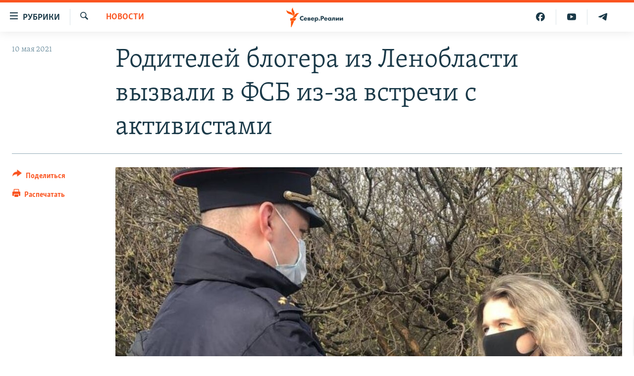

--- FILE ---
content_type: text/html; charset=utf-8
request_url: https://www.severreal.org/a/31247655.html
body_size: 13365
content:

<!DOCTYPE html>
<html lang="ru" dir="ltr" class="no-js">
<head>
<link href="/Content/responsive/RFE/ru-RU-SEV/RFE-ru-RU-SEV.css?&amp;av=0.0.0.0&amp;cb=370" rel="stylesheet"/>
<script src="https://tags.severreal.org/rferl-pangea/prod/utag.sync.js"></script> <script type='text/javascript' src='https://www.youtube.com/iframe_api' async></script>
<link rel="manifest" href="/manifest.json">
<script type="text/javascript">
//a general 'js' detection, must be on top level in <head>, due to CSS performance
document.documentElement.className = "js";
var cacheBuster = "370";
var appBaseUrl = "/";
var imgEnhancerBreakpoints = [0, 144, 256, 408, 650, 1023, 1597];
var isLoggingEnabled = false;
var isPreviewPage = false;
var isLivePreviewPage = false;
if (!isPreviewPage) {
window.RFE = window.RFE || {};
window.RFE.cacheEnabledByParam = window.location.href.indexOf('nocache=1') === -1;
const url = new URL(window.location.href);
const params = new URLSearchParams(url.search);
// Remove the 'nocache' parameter
params.delete('nocache');
// Update the URL without the 'nocache' parameter
url.search = params.toString();
window.history.replaceState(null, '', url.toString());
} else {
window.addEventListener('load', function() {
const links = window.document.links;
for (let i = 0; i < links.length; i++) {
links[i].href = '#';
links[i].target = '_self';
}
})
}
var pwaEnabled = true;
var swCacheDisabled;
</script>
<meta charset="utf-8" />
<title>Родителей блогера из Ленобласти вызвали в ФСБ из-за встречи с активистами </title>
<meta name="description" content="Школьница рассказала, что после организации встречи с активистами в Петербурге, её родителей вызвали на неформальную беседу" />
<meta name="keywords" content="Новости, Новости Санкт-Петербурга, фсб, Ленобласть, петербург новости, новости петербурга, kheikinen, хейкинен, блогерша хейкинен, петерург новости сегодня" />
<meta name="viewport" content="width=device-width, initial-scale=1.0" />
<meta http-equiv="X-UA-Compatible" content="IE=edge" />
<meta name="robots" content="max-image-preview:large"><meta name = "yandex-verification" content = "0d8cc83685df6fb2" />
<meta name="facebook-domain-verification" content="rnvrrgh5t3xlxpw798g39abgbkkvp7" />
<link href="https://www.severreal.org/a/31247655.html" rel="canonical" />
<meta name="apple-mobile-web-app-title" content="RFE/RL" />
<meta name="apple-mobile-web-app-status-bar-style" content="black" />
<meta name="apple-itunes-app" content="app-id=478861937, app-argument=//31247655.ltr" />
<meta content="Ленобласть: ФСБ вызвала родителей блогера из-за встречи с активистами" property="og:title" />
<meta content="Школьница рассказала, что после организации встречи с активистами в Петербурге, её родителей вызвали на неформальную беседу" property="og:description" />
<meta content="article" property="og:type" />
<meta content="https://www.severreal.org/a/31247655.html" property="og:url" />
<meta content="Север.Реалии " property="og:site_name" />
<meta content="https://gdb.rferl.org/26b7d37a-cbda-4904-877e-02fd30812432_cx0_cy21_cw0_w1200_h630.jpg" property="og:image" />
<meta content="1200" property="og:image:width" />
<meta content="630" property="og:image:height" />
<meta content="403534157431511" property="fb:app_id" />
<meta content="summary_large_image" name="twitter:card" />
<meta content="@SomeAccount" name="twitter:site" />
<meta content="https://gdb.rferl.org/26b7d37a-cbda-4904-877e-02fd30812432_cx0_cy21_cw0_w1200_h630.jpg" name="twitter:image" />
<meta content="Ленобласть: ФСБ вызвала родителей блогера из-за встречи с активистами" name="twitter:title" />
<meta content="Школьница рассказала, что после организации встречи с активистами в Петербурге, её родителей вызвали на неформальную беседу" name="twitter:description" />
<link rel="amphtml" href="https://www.severreal.org/amp/31247655.html" />
<script type="application/ld+json">{"articleSection":"Новости","isAccessibleForFree":true,"headline":"Ленобласть: ФСБ вызвала родителей блогера из-за встречи с активистами","inLanguage":"ru-RU-SEV","keywords":"Новости, Новости Санкт-Петербурга, фсб, Ленобласть, петербург новости, новости петербурга, kheikinen, хейкинен, блогерша хейкинен, петерург новости сегодня","author":{"@type":"Person","name":"RFE/RL"},"datePublished":"2021-05-10 11:29:40Z","dateModified":"2021-05-10 12:10:50Z","publisher":{"logo":{"width":512,"height":220,"@type":"ImageObject","url":"https://www.severreal.org/Content/responsive/RFE/ru-RU-SEV/img/logo.png"},"@type":"NewsMediaOrganization","url":"https://www.severreal.org","sameAs":["https://t.me/severrealii","https://www.youtube.com/channel/UCXbY7Lu7rj1ZwpkzDjJDFIw","https://www.facebook.com/severreal/","https://twitter.com/severrealii","https://www.instagram.com/sever.real/"],"name":"Север.Реалии","alternateName":""},"@context":"https://schema.org","@type":"NewsArticle","mainEntityOfPage":"https://www.severreal.org/a/31247655.html","url":"https://www.severreal.org/a/31247655.html","description":"Школьница рассказала, что после организации встречи с активистами в Петербурге, её родителей вызвали на неформальную беседу","image":{"width":1080,"height":608,"@type":"ImageObject","url":"https://gdb.rferl.org/26b7d37a-cbda-4904-877e-02fd30812432_cx0_cy21_cw0_w1080_h608.jpg"},"name":"Родителей блогера из Ленобласти вызвали в ФСБ из-за встречи с активистами "}</script>
<script src="/Scripts/responsive/infographics.b?v=dVbZ-Cza7s4UoO3BqYSZdbxQZVF4BOLP5EfYDs4kqEo1&amp;av=0.0.0.0&amp;cb=370"></script>
<script src="/Scripts/responsive/loader.b?v=Q26XNwrL6vJYKjqFQRDnx01Lk2pi1mRsuLEaVKMsvpA1&amp;av=0.0.0.0&amp;cb=370"></script>
<link rel="icon" type="image/svg+xml" href="/Content/responsive/RFE/img/webApp/favicon.svg" />
<link rel="alternate icon" href="/Content/responsive/RFE/img/webApp/favicon.ico" />
<link rel="mask-icon" color="#ea6903" href="/Content/responsive/RFE/img/webApp/favicon_safari.svg" />
<link rel="apple-touch-icon" sizes="152x152" href="/Content/responsive/RFE/img/webApp/ico-152x152.png" />
<link rel="apple-touch-icon" sizes="144x144" href="/Content/responsive/RFE/img/webApp/ico-144x144.png" />
<link rel="apple-touch-icon" sizes="114x114" href="/Content/responsive/RFE/img/webApp/ico-114x114.png" />
<link rel="apple-touch-icon" sizes="72x72" href="/Content/responsive/RFE/img/webApp/ico-72x72.png" />
<link rel="apple-touch-icon-precomposed" href="/Content/responsive/RFE/img/webApp/ico-57x57.png" />
<link rel="icon" sizes="192x192" href="/Content/responsive/RFE/img/webApp/ico-192x192.png" />
<link rel="icon" sizes="128x128" href="/Content/responsive/RFE/img/webApp/ico-128x128.png" />
<meta name="msapplication-TileColor" content="#ffffff" />
<meta name="msapplication-TileImage" content="/Content/responsive/RFE/img/webApp/ico-144x144.png" />
<link rel="preload" href="/Content/responsive/fonts/Skolar-Lt_Cyrl_v2.4.woff" type="font/woff" as="font" crossorigin="anonymous" />
<link rel="alternate" type="application/rss+xml" title="RFE/RL - Top Stories [RSS]" href="/api/" />
<link rel="sitemap" type="application/rss+xml" href="/sitemap.xml" />
</head>
<body class=" nav-no-loaded cc_theme pg-article print-lay-article js-category-to-nav nojs-images ">
<script type="text/javascript" >
var analyticsData = {url:"https://www.severreal.org/a/31247655.html",property_id:"520",article_uid:"31247655",page_title:"Родителей блогера из Ленобласти вызвали в ФСБ из-за встречи с активистами ",page_type:"article",content_type:"article",subcontent_type:"article",last_modified:"2021-05-10 12:10:50Z",pub_datetime:"2021-05-10 11:29:40Z",pub_year:"2021",pub_month:"05",pub_day:"10",pub_hour:"11",pub_weekday:"Monday",section:"новости",english_section:"news",byline:"",categories:"news,cities-st-petersburg",tags:"фсб;ленобласть;петербург новости;новости петербурга;kheikinen;хейкинен;блогерша хейкинен;петерург новости сегодня",domain:"www.severreal.org",language:"Russian",language_service:"RFERL Russian",platform:"web",copied:"no",copied_article:"",copied_title:"",runs_js:"Yes",cms_release:"8.44.0.0.370",enviro_type:"prod",slug:"",entity:"RFE",short_language_service:"RU",platform_short:"W",page_name:"Родителей блогера из Ленобласти вызвали в ФСБ из-за встречи с активистами "};
</script>
<noscript><iframe src="https://www.googletagmanager.com/ns.html?id=GTM-WXZBPZ" height="0" width="0" style="display:none;visibility:hidden"></iframe></noscript><script type="text/javascript" data-cookiecategory="analytics">
var gtmEventObject = Object.assign({}, analyticsData, {event: 'page_meta_ready'});window.dataLayer = window.dataLayer || [];window.dataLayer.push(gtmEventObject);
if (top.location === self.location) { //if not inside of an IFrame
var renderGtm = "true";
if (renderGtm === "true") {
(function(w,d,s,l,i){w[l]=w[l]||[];w[l].push({'gtm.start':new Date().getTime(),event:'gtm.js'});var f=d.getElementsByTagName(s)[0],j=d.createElement(s),dl=l!='dataLayer'?'&l='+l:'';j.async=true;j.src='//www.googletagmanager.com/gtm.js?id='+i+dl;f.parentNode.insertBefore(j,f);})(window,document,'script','dataLayer','GTM-WXZBPZ');
}
}
</script>
<!--Analytics tag js version start-->
<script type="text/javascript" data-cookiecategory="analytics">
var utag_data = Object.assign({}, analyticsData, {});
if(typeof(TealiumTagFrom)==='function' && typeof(TealiumTagSearchKeyword)==='function') {
var utag_from=TealiumTagFrom();var utag_searchKeyword=TealiumTagSearchKeyword();
if(utag_searchKeyword!=null && utag_searchKeyword!=='' && utag_data["search_keyword"]==null) utag_data["search_keyword"]=utag_searchKeyword;if(utag_from!=null && utag_from!=='') utag_data["from"]=TealiumTagFrom();}
if(window.top!== window.self&&utag_data.page_type==="snippet"){utag_data.page_type = 'iframe';}
try{if(window.top!==window.self&&window.self.location.hostname===window.top.location.hostname){utag_data.platform = 'self-embed';utag_data.platform_short = 'se';}}catch(e){if(window.top!==window.self&&window.self.location.search.includes("platformType=self-embed")){utag_data.platform = 'cross-promo';utag_data.platform_short = 'cp';}}
(function(a,b,c,d){ a="https://tags.severreal.org/rferl-pangea/prod/utag.js"; b=document;c="script";d=b.createElement(c);d.src=a;d.type="text/java"+c;d.async=true; a=b.getElementsByTagName(c)[0];a.parentNode.insertBefore(d,a); })();
</script>
<!--Analytics tag js version end-->
<!-- Analytics tag management NoScript -->
<noscript>
<img style="position: absolute; border: none;" src="https://ssc.severreal.org/b/ss/bbgprod,bbgentityrferl/1/G.4--NS/1277797595?pageName=rfe%3aru%3aw%3aarticle%3a%d0%a0%d0%be%d0%b4%d0%b8%d1%82%d0%b5%d0%bb%d0%b5%d0%b9%20%d0%b1%d0%bb%d0%be%d0%b3%d0%b5%d1%80%d0%b0%20%d0%b8%d0%b7%20%d0%9b%d0%b5%d0%bd%d0%be%d0%b1%d0%bb%d0%b0%d1%81%d1%82%d0%b8%20%d0%b2%d1%8b%d0%b7%d0%b2%d0%b0%d0%bb%d0%b8%20%d0%b2%20%d0%a4%d0%a1%d0%91%20%d0%b8%d0%b7-%d0%b7%d0%b0%20%d0%b2%d1%81%d1%82%d1%80%d0%b5%d1%87%d0%b8%20%d1%81%20%d0%b0%d0%ba%d1%82%d0%b8%d0%b2%d0%b8%d1%81%d1%82%d0%b0%d0%bc%d0%b8%20&amp;c6=%d0%a0%d0%be%d0%b4%d0%b8%d1%82%d0%b5%d0%bb%d0%b5%d0%b9%20%d0%b1%d0%bb%d0%be%d0%b3%d0%b5%d1%80%d0%b0%20%d0%b8%d0%b7%20%d0%9b%d0%b5%d0%bd%d0%be%d0%b1%d0%bb%d0%b0%d1%81%d1%82%d0%b8%20%d0%b2%d1%8b%d0%b7%d0%b2%d0%b0%d0%bb%d0%b8%20%d0%b2%20%d0%a4%d0%a1%d0%91%20%d0%b8%d0%b7-%d0%b7%d0%b0%20%d0%b2%d1%81%d1%82%d1%80%d0%b5%d1%87%d0%b8%20%d1%81%20%d0%b0%d0%ba%d1%82%d0%b8%d0%b2%d0%b8%d1%81%d1%82%d0%b0%d0%bc%d0%b8%20&amp;v36=8.44.0.0.370&amp;v6=D=c6&amp;g=https%3a%2f%2fwww.severreal.org%2fa%2f31247655.html&amp;c1=D=g&amp;v1=D=g&amp;events=event1,event52&amp;c16=rferl%20russian&amp;v16=D=c16&amp;c5=news&amp;v5=D=c5&amp;ch=%d0%9d%d0%be%d0%b2%d0%be%d1%81%d1%82%d0%b8&amp;c15=russian&amp;v15=D=c15&amp;c4=article&amp;v4=D=c4&amp;c14=31247655&amp;v14=D=c14&amp;v20=no&amp;c17=web&amp;v17=D=c17&amp;mcorgid=518abc7455e462b97f000101%40adobeorg&amp;server=www.severreal.org&amp;pageType=D=c4&amp;ns=bbg&amp;v29=D=server&amp;v25=rfe&amp;v30=520&amp;v105=D=User-Agent " alt="analytics" width="1" height="1" /></noscript>
<!-- End of Analytics tag management NoScript -->
<!--*** Accessibility links - For ScreenReaders only ***-->
<section>
<div class="sr-only">
<h2>Ссылки для упрощенного доступа</h2>
<ul>
<li><a href="#content" data-disable-smooth-scroll="1">Вернуться к основному содержанию</a></li>
<li><a href="#navigation" data-disable-smooth-scroll="1">Вернутся к главной навигации</a></li>
<li><a href="#txtHeaderSearch" data-disable-smooth-scroll="1">Вернутся к поиску</a></li>
</ul>
</div>
</section>
<div class="fb-quote"></div>
<div dir="ltr">
<div id="page">
<aside>
<div class="c-lightbox overlay-modal">
<div class="c-lightbox__intro">
<h2 class="c-lightbox__intro-title"></h2>
<button class="btn btn--rounded c-lightbox__btn c-lightbox__intro-next" title="Следующий">
<span class="ico ico--rounded ico-chevron-forward"></span>
<span class="sr-only">Следующий</span>
</button>
</div>
<div class="c-lightbox__nav">
<button class="btn btn--rounded c-lightbox__btn c-lightbox__btn--close" title="Закрыть">
<span class="ico ico--rounded ico-close"></span>
<span class="sr-only">Закрыть</span>
</button>
<button class="btn btn--rounded c-lightbox__btn c-lightbox__btn--prev" title="Предыдущий">
<span class="ico ico--rounded ico-chevron-backward"></span>
<span class="sr-only">Предыдущий</span>
</button>
<button class="btn btn--rounded c-lightbox__btn c-lightbox__btn--next" title="Следующий">
<span class="ico ico--rounded ico-chevron-forward"></span>
<span class="sr-only">Следующий</span>
</button>
</div>
<div class="c-lightbox__content-wrap">
<figure class="c-lightbox__content">
<span class="c-spinner c-spinner--lightbox">
<img src="/Content/responsive/img/player-spinner.png"
alt="пожалуйста, подождите"
title="пожалуйста, подождите" />
</span>
<div class="c-lightbox__img">
<div class="thumb">
<img src="" alt="" />
</div>
</div>
<figcaption>
<div class="c-lightbox__info c-lightbox__info--foot">
<span class="c-lightbox__counter"></span>
<span class="caption c-lightbox__caption"></span>
</div>
</figcaption>
</figure>
</div>
<div class="hidden">
<div class="content-advisory__box content-advisory__box--lightbox">
<span class="content-advisory__box-text">This image contains sensitive content which some people may find offensive or disturbing.</span>
<button class="btn btn--transparent content-advisory__box-btn m-t-md" value="text" type="button">
<span class="btn__text">
Click to reveal
</span>
</button>
</div>
</div>
</div>
<div class="print-dialogue">
<div class="container">
<h3 class="print-dialogue__title section-head">Print Options:</h3>
<div class="print-dialogue__opts">
<ul class="print-dialogue__opt-group">
<li class="form__group form__group--checkbox">
<input class="form__check " id="checkboxImages" name="checkboxImages" type="checkbox" checked="checked" />
<label for="checkboxImages" class="form__label m-t-md">Images</label>
</li>
<li class="form__group form__group--checkbox">
<input class="form__check " id="checkboxMultimedia" name="checkboxMultimedia" type="checkbox" checked="checked" />
<label for="checkboxMultimedia" class="form__label m-t-md">Multimedia</label>
</li>
</ul>
<ul class="print-dialogue__opt-group">
<li class="form__group form__group--checkbox">
<input class="form__check " id="checkboxEmbedded" name="checkboxEmbedded" type="checkbox" checked="checked" />
<label for="checkboxEmbedded" class="form__label m-t-md">Embedded Content</label>
</li>
<li class="form__group form__group--checkbox">
<input class="form__check " id="checkboxComments" name="checkboxComments" type="checkbox" />
<label for="checkboxComments" class="form__label m-t-md"> Comments</label>
</li>
</ul>
</div>
<div class="print-dialogue__buttons">
<button class="btn btn--secondary close-button" type="button" title="Отменить">
<span class="btn__text ">Отменить</span>
</button>
<button class="btn btn-cust-print m-l-sm" type="button" title="Распечатать">
<span class="btn__text ">Распечатать</span>
</button>
</div>
</div>
</div>
<div class="ctc-message pos-fix">
<div class="ctc-message__inner">Link has been copied to clipboard</div>
</div>
</aside>
<div class="hdr-20 hdr-20--big">
<div class="hdr-20__inner">
<div class="hdr-20__max pos-rel">
<div class="hdr-20__side hdr-20__side--primary d-flex">
<label data-for="main-menu-ctrl" data-switcher-trigger="true" data-switch-target="main-menu-ctrl" class="burger hdr-trigger pos-rel trans-trigger" data-trans-evt="click" data-trans-id="menu">
<span class="ico ico-close hdr-trigger__ico hdr-trigger__ico--close burger__ico burger__ico--close"></span>
<span class="ico ico-menu hdr-trigger__ico hdr-trigger__ico--open burger__ico burger__ico--open"></span>
<span class="burger__label">Рубрики</span>
</label>
<div class="menu-pnl pos-fix trans-target" data-switch-target="main-menu-ctrl" data-trans-id="menu">
<div class="menu-pnl__inner">
<nav class="main-nav menu-pnl__item menu-pnl__item--first">
<ul class="main-nav__list accordeon" data-analytics-tales="false" data-promo-name="link" data-location-name="nav,secnav">
<li class="main-nav__item">
<a class="main-nav__item-name main-nav__item-name--link" href="/reports" title="Репортаж" data-item-name="reports" >Репортаж</a>
</li>
<li class="main-nav__item">
<a class="main-nav__item-name main-nav__item-name--link" href="/razbor" title="Экспертиза" data-item-name="review" >Экспертиза</a>
</li>
<li class="main-nav__item">
<a class="main-nav__item-name main-nav__item-name--link" href="/interview" title="интервью" data-item-name="interview" >интервью</a>
</li>
<li class="main-nav__item">
<a class="main-nav__item-name main-nav__item-name--link" href="/opinions" title="мнения" data-item-name="opinions" >мнения</a>
</li>
<li class="main-nav__item">
<a class="main-nav__item-name main-nav__item-name--link" href="/history" title="история" data-item-name="history" >история</a>
</li>
<li class="main-nav__item">
<a class="main-nav__item-name main-nav__item-name--link" href="/u-sosedej" title="У соседей" data-item-name="sev-sosedi" >У соседей</a>
</li>
<li class="main-nav__item">
<a class="main-nav__item-name main-nav__item-name--link" href="/novosti-ne-politika" title="Ну и новость!" data-item-name="not-news" >Ну и новость!</a>
</li>
<li class="main-nav__item">
<a class="main-nav__item-name main-nav__item-name--link" href="/multimedia" title="Видео" data-item-name="multimedia" >Видео</a>
</li>
<li class="main-nav__item">
<a class="main-nav__item-name main-nav__item-name--link" href="/obshchestvo" title="Общество" data-item-name="society" >Общество</a>
</li>
<li class="main-nav__item accordeon__item" data-switch-target="menu-item-3253">
<label class="main-nav__item-name main-nav__item-name--label accordeon__control-label" data-switcher-trigger="true" data-for="menu-item-3253">
Спецпроекты
<span class="ico ico-chevron-down main-nav__chev"></span>
</label>
<div class="main-nav__sub-list">
<a class="main-nav__item-name main-nav__item-name--link main-nav__item-name--sub" href="/posle-imperii" title="После империи" data-item-name="posle-imperii" >После империи</a>
<a class="main-nav__item-name main-nav__item-name--link main-nav__item-name--sub" href="/price-of-war" title="цена войны" data-item-name="price-of-war" >цена войны</a>
<a class="main-nav__item-name main-nav__item-name--link main-nav__item-name--sub" href="/philosophy-steamer" title="Философский пароход. К 100-летию изгнания" data-item-name="philosophy-steamer" >Философский пароход. К 100-летию изгнания</a>
<a class="main-nav__item-name main-nav__item-name--link main-nav__item-name--sub" href="/russian-world" title="Русский мир" data-item-name="russian-world" >Русский мир</a>
</div>
</li>
<li class="main-nav__item">
<a class="main-nav__item-name main-nav__item-name--link" href="/block" title="Как обойти блокировку" data-item-name="blocking-sever" >Как обойти блокировку</a>
</li>
</ul>
</nav>
<div class="menu-pnl__item">
<a href="https://www.sibreal.org" class="menu-pnl__item-link" alt="Сибирь.Реалии">Сибирь.Реалии</a>
<a href="https://www.svoboda.org" class="menu-pnl__item-link" alt="Радио Свобода">Радио Свобода</a>
</div>
<div class="menu-pnl__item menu-pnl__item--social">
<h5 class="menu-pnl__sub-head">Социальные сети</h5>
<a href="https://t.me/severrealii" title="Подпишитесь на наш канал в Telegram" data-analytics-text="follow_on_telegram" class="btn btn--rounded btn--social-inverted menu-pnl__btn js-social-btn btn-telegram" target="_blank" rel="noopener">
<span class="ico ico-telegram ico--rounded"></span>
</a>
<a href="https://www.youtube.com/channel/UCXbY7Lu7rj1ZwpkzDjJDFIw" title="Присоединяйтесь в Youtube" data-analytics-text="follow_on_youtube" class="btn btn--rounded btn--social-inverted menu-pnl__btn js-social-btn btn-youtube" target="_blank" rel="noopener">
<span class="ico ico-youtube ico--rounded"></span>
</a>
<a href="https://twitter.com/severrealii" title="Мы в Twitter" data-analytics-text="follow_on_twitter" class="btn btn--rounded btn--social-inverted menu-pnl__btn js-social-btn btn-twitter" target="_blank" rel="noopener">
<span class="ico ico-twitter ico--rounded"></span>
</a>
<a href="https://www.facebook.com/severreal/" title="Мы в Facebook" data-analytics-text="follow_on_facebook" class="btn btn--rounded btn--social-inverted menu-pnl__btn js-social-btn btn-facebook" target="_blank" rel="noopener">
<span class="ico ico-facebook-alt ico--rounded"></span>
</a>
<a href="https://www.instagram.com/sever.real/" title="Подпишитесь на нашу страницу в Instagram" data-analytics-text="follow_on_instagram" class="btn btn--rounded btn--social-inverted menu-pnl__btn js-social-btn btn-instagram" target="_blank" rel="noopener">
<span class="ico ico-instagram ico--rounded"></span>
</a>
</div>
<div class="menu-pnl__item">
<a href="/navigation/allsites" class="menu-pnl__item-link">
<span class="ico ico-languages "></span>
Все сайты РСЕ/РС
</a>
</div>
</div>
</div>
<label data-for="top-search-ctrl" data-switcher-trigger="true" data-switch-target="top-search-ctrl" class="top-srch-trigger hdr-trigger">
<span class="ico ico-close hdr-trigger__ico hdr-trigger__ico--close top-srch-trigger__ico top-srch-trigger__ico--close"></span>
<span class="ico ico-search hdr-trigger__ico hdr-trigger__ico--open top-srch-trigger__ico top-srch-trigger__ico--open"></span>
</label>
<div class="srch-top srch-top--in-header" data-switch-target="top-search-ctrl">
<div class="container">
<form action="/s" class="srch-top__form srch-top__form--in-header" id="form-topSearchHeader" method="get" role="search"><label for="txtHeaderSearch" class="sr-only">Искать</label>
<input type="text" id="txtHeaderSearch" name="k" placeholder="текст для поиска..." accesskey="s" value="" class="srch-top__input analyticstag-event" onkeydown="if (event.keyCode === 13) { FireAnalyticsTagEventOnSearch('search', $dom.get('#txtHeaderSearch')[0].value) }" />
<button title="Искать" type="submit" class="btn btn--top-srch analyticstag-event" onclick="FireAnalyticsTagEventOnSearch('search', $dom.get('#txtHeaderSearch')[0].value) ">
<span class="ico ico-search"></span>
</button></form>
</div>
</div>
<a href="/" class="main-logo-link">
<img src="/Content/responsive/RFE/ru-RU-SEV/img/logo-compact.svg" class="main-logo main-logo--comp" alt="site logo">
<img src="/Content/responsive/RFE/ru-RU-SEV/img/logo.svg" class="main-logo main-logo--big" alt="site logo">
</a>
</div>
<div class="hdr-20__side hdr-20__side--secondary d-flex">
<a href="https://t.me/severrealii" title="Telegram" class="hdr-20__secondary-item" data-item-name="custom1">
<span class="ico-custom ico-custom--1 hdr-20__secondary-icon"></span>
</a>
<a href="https://www.youtube.com/channel/UCXbY7Lu7rj1ZwpkzDjJDFIw" title="YouTube" class="hdr-20__secondary-item" data-item-name="custom2">
<span class="ico-custom ico-custom--2 hdr-20__secondary-icon"></span>
</a>
<a href="https://www.facebook.com/severreal/" title="Facebook" class="hdr-20__secondary-item" data-item-name="custom3">
<span class="ico-custom ico-custom--3 hdr-20__secondary-icon"></span>
</a>
<a href="/s" title="Искать" class="hdr-20__secondary-item hdr-20__secondary-item--search" data-item-name="search">
<span class="ico ico-search hdr-20__secondary-icon hdr-20__secondary-icon--search"></span>
</a>
<div class="srch-bottom">
<form action="/s" class="srch-bottom__form d-flex" id="form-bottomSearch" method="get" role="search"><label for="txtSearch" class="sr-only">Искать</label>
<input type="search" id="txtSearch" name="k" placeholder="текст для поиска..." accesskey="s" value="" class="srch-bottom__input analyticstag-event" onkeydown="if (event.keyCode === 13) { FireAnalyticsTagEventOnSearch('search', $dom.get('#txtSearch')[0].value) }" />
<button title="Искать" type="submit" class="btn btn--bottom-srch analyticstag-event" onclick="FireAnalyticsTagEventOnSearch('search', $dom.get('#txtSearch')[0].value) ">
<span class="ico ico-search"></span>
</button></form>
</div>
</div>
<img src="/Content/responsive/RFE/ru-RU-SEV/img/logo-print.gif" class="logo-print" alt="site logo">
<img src="/Content/responsive/RFE/ru-RU-SEV/img/logo-print_color.png" class="logo-print logo-print--color" alt="site logo">
</div>
</div>
</div>
<script>
if (document.body.className.indexOf('pg-home') > -1) {
var nav2In = document.querySelector('.hdr-20__inner');
var nav2Sec = document.querySelector('.hdr-20__side--secondary');
var secStyle = window.getComputedStyle(nav2Sec);
if (nav2In && window.pageYOffset < 150 && secStyle['position'] !== 'fixed') {
nav2In.classList.add('hdr-20__inner--big')
}
}
</script>
<div class="c-hlights c-hlights--breaking c-hlights--no-item" data-hlight-display="mobile,desktop">
<div class="c-hlights__wrap container p-0">
<div class="c-hlights__nav">
<a role="button" href="#" title="Предыдущий">
<span class="ico ico-chevron-backward m-0"></span>
<span class="sr-only">Предыдущий</span>
</a>
<a role="button" href="#" title="Следующий">
<span class="ico ico-chevron-forward m-0"></span>
<span class="sr-only">Следующий</span>
</a>
</div>
<span class="c-hlights__label">
<span class="">Новость часа</span>
<span class="switcher-trigger">
<label data-for="more-less-1" data-switcher-trigger="true" class="switcher-trigger__label switcher-trigger__label--more p-b-0" title="Показать больше">
<span class="ico ico-chevron-down"></span>
</label>
<label data-for="more-less-1" data-switcher-trigger="true" class="switcher-trigger__label switcher-trigger__label--less p-b-0" title="Show less">
<span class="ico ico-chevron-up"></span>
</label>
</span>
</span>
<ul class="c-hlights__items switcher-target" data-switch-target="more-less-1">
</ul>
</div>
</div> <div id="content">
<main class="container">
<div class="hdr-container">
<div class="row">
<div class="col-category col-xs-12 col-md-2 pull-left"> <div class="category js-category">
<a class="" href="/news">Новости</a> </div>
</div><div class="col-title col-xs-12 col-md-10 pull-right"> <h1 class="title pg-title">
Родителей блогера из Ленобласти вызвали в ФСБ из-за встречи с активистами
</h1>
</div><div class="col-publishing-details col-xs-12 col-sm-12 col-md-2 pull-left"> <div class="publishing-details ">
<div class="published">
<span class="date" >
<time pubdate="pubdate" datetime="2021-05-10T14:29:40+03:00">
10 мая 2021
</time>
</span>
</div>
</div>
</div><div class="col-lg-12 separator"> <div class="separator">
<hr class="title-line" />
</div>
</div><div class="col-multimedia col-xs-12 col-md-10 pull-right"> <div class="cover-media">
<figure class="media-image js-media-expand">
<div class="img-wrap">
<div class="thumb thumb16_9">
<img src="https://gdb.rferl.org/26b7d37a-cbda-4904-877e-02fd30812432_cx0_cy21_cw0_w250_r1_s.jpg" alt="Сотрудник полиции на встрече с активистами предупреждает Дарью Хейкинен о недопустимости мероприятия " />
</div>
</div>
<figcaption>
<span class="caption">Сотрудник полиции на встрече с активистами предупреждает Дарью Хейкинен о недопустимости мероприятия </span>
</figcaption>
</figure>
</div>
</div><div class="col-xs-12 col-md-2 pull-left article-share pos-rel"> <div class="share--box">
<div class="sticky-share-container" style="display:none">
<div class="container">
<a href="https://www.severreal.org" id="logo-sticky-share">&nbsp;</a>
<div class="pg-title pg-title--sticky-share">
Родителей блогера из Ленобласти вызвали в ФСБ из-за встречи с активистами
</div>
<div class="sticked-nav-actions">
<!--This part is for sticky navigation display-->
<p class="buttons link-content-sharing p-0 ">
<button class="btn btn--link btn-content-sharing p-t-0 " id="btnContentSharing" value="text" role="Button" type="" title="поделиться в других соцсетях">
<span class="ico ico-share ico--l"></span>
<span class="btn__text ">
Поделиться
</span>
</button>
</p>
<aside class="content-sharing js-content-sharing js-content-sharing--apply-sticky content-sharing--sticky"
role="complementary"
data-share-url="https://www.severreal.org/a/31247655.html" data-share-title="Родителей блогера из Ленобласти вызвали в ФСБ из-за встречи с активистами " data-share-text="Школьница рассказала, что после организации встречи с активистами в Петербурге, её родителей вызвали на неформальную беседу">
<div class="content-sharing__popover">
<h6 class="content-sharing__title">Поделиться</h6>
<button href="#close" id="btnCloseSharing" class="btn btn--text-like content-sharing__close-btn">
<span class="ico ico-close ico--l"></span>
</button>
<ul class="content-sharing__list">
<li class="content-sharing__item">
<div class="ctc ">
<input type="text" class="ctc__input" readonly="readonly">
<a href="" js-href="https://www.severreal.org/a/31247655.html" class="content-sharing__link ctc__button">
<span class="ico ico-copy-link ico--rounded ico--s"></span>
<span class="content-sharing__link-text">Копировать ссылку</span>
</a>
</div>
</li>
<li class="content-sharing__item">
<a href="https://telegram.me/share/url?url=https%3a%2f%2fwww.severreal.org%2fa%2f31247655.html"
data-analytics-text="share_on_telegram"
title="Telegram" target="_blank"
class="content-sharing__link js-social-btn">
<span class="ico ico-telegram ico--rounded ico--s"></span>
<span class="content-sharing__link-text">Telegram</span>
</a>
</li>
<li class="content-sharing__item">
<a href="https://facebook.com/sharer.php?u=https%3a%2f%2fwww.severreal.org%2fa%2f31247655.html"
data-analytics-text="share_on_facebook"
title="Facebook" target="_blank"
class="content-sharing__link js-social-btn">
<span class="ico ico-facebook ico--rounded ico--s"></span>
<span class="content-sharing__link-text">Facebook</span>
</a>
</li>
<li class="content-sharing__item">
<a href="https://twitter.com/share?url=https%3a%2f%2fwww.severreal.org%2fa%2f31247655.html&amp;text=%d0%9b%d0%b5%d0%bd%d0%be%d0%b1%d0%bb%d0%b0%d1%81%d1%82%d1%8c%3a+%d0%a4%d0%a1%d0%91+%d0%b2%d1%8b%d0%b7%d0%b2%d0%b0%d0%bb%d0%b0+%d1%80%d0%be%d0%b4%d0%b8%d1%82%d0%b5%d0%bb%d0%b5%d0%b9+%d0%b1%d0%bb%d0%be%d0%b3%d0%b5%d1%80%d0%b0+%d0%b8%d0%b7-%d0%b7%d0%b0+%d0%b2%d1%81%d1%82%d1%80%d0%b5%d1%87%d0%b8+%d1%81+%d0%b0%d0%ba%d1%82%d0%b8%d0%b2%d0%b8%d1%81%d1%82%d0%b0%d0%bc%d0%b8"
data-analytics-text="share_on_twitter"
title="X (Twitter)" target="_blank"
class="content-sharing__link js-social-btn">
<span class="ico ico-twitter ico--rounded ico--s"></span>
<span class="content-sharing__link-text">X (Twitter)</span>
</a>
</li>
<li class="content-sharing__item visible-xs-inline-block visible-sm-inline-block">
<a href="whatsapp://send?text=https%3a%2f%2fwww.severreal.org%2fa%2f31247655.html"
data-analytics-text="share_on_whatsapp"
title="WhatsApp" target="_blank"
class="content-sharing__link js-social-btn">
<span class="ico ico-whatsapp ico--rounded ico--s"></span>
<span class="content-sharing__link-text">WhatsApp</span>
</a>
</li>
<li class="content-sharing__item visible-md-inline-block visible-lg-inline-block">
<a href="https://web.whatsapp.com/send?text=https%3a%2f%2fwww.severreal.org%2fa%2f31247655.html"
data-analytics-text="share_on_whatsapp_desktop"
title="WhatsApp" target="_blank"
class="content-sharing__link js-social-btn">
<span class="ico ico-whatsapp ico--rounded ico--s"></span>
<span class="content-sharing__link-text">WhatsApp</span>
</a>
</li>
<li class="content-sharing__item">
<a href="https://www.linkedin.com/shareArticle?mini=true&amp;url=https%3a%2f%2fwww.severreal.org%2fa%2f31247655.html&amp;title=Ленобласть: ФСБ вызвала родителей блогера из-за встречи с активистами"
data-analytics-text="share_on_linkedIn"
title="LinkedIn" target="_blank"
class="content-sharing__link js-social-btn">
<span class="ico ico-linkedin ico--rounded ico--s"></span>
<span class="content-sharing__link-text">LinkedIn</span>
</a>
</li>
<li class="content-sharing__item">
<a href="mailto:?body=https%3a%2f%2fwww.severreal.org%2fa%2f31247655.html&amp;subject=Ленобласть: ФСБ вызвала родителей блогера из-за встречи с активистами"
title="Email"
class="content-sharing__link ">
<span class="ico ico-email ico--rounded ico--s"></span>
<span class="content-sharing__link-text">Email</span>
</a>
</li>
</ul>
</div>
</aside>
</div>
</div>
</div>
<div class="links">
<p class="buttons link-content-sharing p-0 ">
<button class="btn btn--link btn-content-sharing p-t-0 " id="btnContentSharing" value="text" role="Button" type="" title="поделиться в других соцсетях">
<span class="ico ico-share ico--l"></span>
<span class="btn__text ">
Поделиться
</span>
</button>
</p>
<aside class="content-sharing js-content-sharing " role="complementary"
data-share-url="https://www.severreal.org/a/31247655.html" data-share-title="Родителей блогера из Ленобласти вызвали в ФСБ из-за встречи с активистами " data-share-text="Школьница рассказала, что после организации встречи с активистами в Петербурге, её родителей вызвали на неформальную беседу">
<div class="content-sharing__popover">
<h6 class="content-sharing__title">Поделиться</h6>
<button href="#close" id="btnCloseSharing" class="btn btn--text-like content-sharing__close-btn">
<span class="ico ico-close ico--l"></span>
</button>
<ul class="content-sharing__list">
<li class="content-sharing__item">
<div class="ctc ">
<input type="text" class="ctc__input" readonly="readonly">
<a href="" js-href="https://www.severreal.org/a/31247655.html" class="content-sharing__link ctc__button">
<span class="ico ico-copy-link ico--rounded ico--l"></span>
<span class="content-sharing__link-text">Копировать ссылку</span>
</a>
</div>
</li>
<li class="content-sharing__item">
<a href="https://telegram.me/share/url?url=https%3a%2f%2fwww.severreal.org%2fa%2f31247655.html"
data-analytics-text="share_on_telegram"
title="Telegram" target="_blank"
class="content-sharing__link js-social-btn">
<span class="ico ico-telegram ico--rounded ico--l"></span>
<span class="content-sharing__link-text">Telegram</span>
</a>
</li>
<li class="content-sharing__item">
<a href="https://facebook.com/sharer.php?u=https%3a%2f%2fwww.severreal.org%2fa%2f31247655.html"
data-analytics-text="share_on_facebook"
title="Facebook" target="_blank"
class="content-sharing__link js-social-btn">
<span class="ico ico-facebook ico--rounded ico--l"></span>
<span class="content-sharing__link-text">Facebook</span>
</a>
</li>
<li class="content-sharing__item">
<a href="https://twitter.com/share?url=https%3a%2f%2fwww.severreal.org%2fa%2f31247655.html&amp;text=%d0%9b%d0%b5%d0%bd%d0%be%d0%b1%d0%bb%d0%b0%d1%81%d1%82%d1%8c%3a+%d0%a4%d0%a1%d0%91+%d0%b2%d1%8b%d0%b7%d0%b2%d0%b0%d0%bb%d0%b0+%d1%80%d0%be%d0%b4%d0%b8%d1%82%d0%b5%d0%bb%d0%b5%d0%b9+%d0%b1%d0%bb%d0%be%d0%b3%d0%b5%d1%80%d0%b0+%d0%b8%d0%b7-%d0%b7%d0%b0+%d0%b2%d1%81%d1%82%d1%80%d0%b5%d1%87%d0%b8+%d1%81+%d0%b0%d0%ba%d1%82%d0%b8%d0%b2%d0%b8%d1%81%d1%82%d0%b0%d0%bc%d0%b8"
data-analytics-text="share_on_twitter"
title="X (Twitter)" target="_blank"
class="content-sharing__link js-social-btn">
<span class="ico ico-twitter ico--rounded ico--l"></span>
<span class="content-sharing__link-text">X (Twitter)</span>
</a>
</li>
<li class="content-sharing__item visible-xs-inline-block visible-sm-inline-block">
<a href="whatsapp://send?text=https%3a%2f%2fwww.severreal.org%2fa%2f31247655.html"
data-analytics-text="share_on_whatsapp"
title="WhatsApp" target="_blank"
class="content-sharing__link js-social-btn">
<span class="ico ico-whatsapp ico--rounded ico--l"></span>
<span class="content-sharing__link-text">WhatsApp</span>
</a>
</li>
<li class="content-sharing__item visible-md-inline-block visible-lg-inline-block">
<a href="https://web.whatsapp.com/send?text=https%3a%2f%2fwww.severreal.org%2fa%2f31247655.html"
data-analytics-text="share_on_whatsapp_desktop"
title="WhatsApp" target="_blank"
class="content-sharing__link js-social-btn">
<span class="ico ico-whatsapp ico--rounded ico--l"></span>
<span class="content-sharing__link-text">WhatsApp</span>
</a>
</li>
<li class="content-sharing__item">
<a href="https://www.linkedin.com/shareArticle?mini=true&amp;url=https%3a%2f%2fwww.severreal.org%2fa%2f31247655.html&amp;title=Ленобласть: ФСБ вызвала родителей блогера из-за встречи с активистами"
data-analytics-text="share_on_linkedIn"
title="LinkedIn" target="_blank"
class="content-sharing__link js-social-btn">
<span class="ico ico-linkedin ico--rounded ico--l"></span>
<span class="content-sharing__link-text">LinkedIn</span>
</a>
</li>
<li class="content-sharing__item">
<a href="mailto:?body=https%3a%2f%2fwww.severreal.org%2fa%2f31247655.html&amp;subject=Ленобласть: ФСБ вызвала родителей блогера из-за встречи с активистами"
title="Email"
class="content-sharing__link ">
<span class="ico ico-email ico--rounded ico--l"></span>
<span class="content-sharing__link-text">Email</span>
</a>
</li>
</ul>
</div>
</aside>
<p class="link-print visible-md visible-lg buttons p-0">
<button class="btn btn--link btn-print p-t-0" onclick="if (typeof FireAnalyticsTagEvent === 'function') {FireAnalyticsTagEvent({ on_page_event: 'print_story' });}return false" title="(CTRL+P)">
<span class="ico ico-print"></span>
<span class="btn__text">Распечатать</span>
</button>
</p>
</div>
</div>
</div>
</div>
</div>
<div class="body-container">
<div class="row">
<div class="col-xs-12 col-sm-12 col-md-10 col-lg-10 pull-right">
<div class="row">
<div class="col-xs-12 col-sm-12 col-md-8 col-lg-8 pull-left bottom-offset content-offset">
<div id="article-content" class="content-floated-wrap fb-quotable">
<div class="wsw">
<p>В Ленинградской области управление ФСБ вызвало на беседу родителей 17-летней школьницы и политического блогера Дарьи Хейкинен из-за того, что она организовала встречу с активистами. Об этом Хейкинен рассказала корреспонденту сайта Север.Реалии.</p>
<p>Более двух недель назад Хейкинен решила организовать на Марсовом поле встречу с активистами, &quot;чтобы понять: могут ли активисты, состоящие в различных политических партиях и поддерживающие разные идеологии, встретиться вместе и вообще объединиться против общей цели: достижение и соблюдения прав и свобод в России, свободных выборов и отставки Владимира Путина&quot;. О встрече, которую запланировали на 6 мая, девушка написала в своих блогах в социальных сетях: телеграм-<a class="wsw__a" href="https://t.me/kheikinend" target="_blank">канале</a>, <a class="wsw__a" href="https://www.instagram.com/kheikinen.d/?igshid=1n82yfiayc1qk" target="_blank">инстаграмме</a> и <a class="wsw__a" href="https://www.tiktok.com/@kheikinen?_d=secCgYIASAHKAESMgowMKf2gkfwh7jdQQLQoSHJcCAvb5CBY%2BFbVbwbS9okzhUzzgfj5D9TxppS7%2Bab2uMzGgA%3D&amp;language=ru&amp;preview_pb=0&amp;sec_user_id=MS4wLjABAAAA2shJKSwByDK_MXqIgr8GfQVKJ0d18z_Fewcz1FtUOuGjvLNG66erZ0Txn-7G9VyK&amp;share_app_id=1233&amp;share_item_id=6959941065843510530&amp;share_link_id=44998cf9-6d8d-48f9-b706-8a12e9067695&amp;source=h5_m&amp;timestamp=1620487731&amp;u_code=daheihddf9cmdd&amp;user_id=6788430484856882181&amp;utm_campaign=client_share&amp;utm_medium=android&amp;utm_source=copy&amp;_r=1&amp;is_copy_url=1&amp;is_from_webapp=v1" target="_blank">тик-токе</a>.</p>
<p>На встречу 6 мая пришли около 20 человек. Среди присутствующих были представители &quot;Другой России Эдуарда Лимонова&quot;, &quot;Либертарианской партии&quot; и другие активисты. Кроме участников на мероприятии были сотрудники полиции и сотрудники Центра по борьбе с экстремизмом. Полицейские говорили, что встреча активистов несогласована, а организаторы могут быть задержаны.</p>
<p>Родители Дарьи Хейкинен позже рассказали ей, что 6 мая их вызывали в областное управление ФСБ из-за встречи активистов.</p>
<p>&quot;Из ФСБ позвонили отцу по телефону и пригласили на неофициальную беседу. Родители не стали дожидаться какой-то повестки, а сразу решили понять, в чем дело. - рассказала Дарья. - В ФСБ спрашивали возможно ли такое, что на меня оказывают влияние какие-то западные спецслужбы или кто-то. Они всячески запугивали: говорили, что если я не прекращу заниматься своей деятельностью, то мне светит, как минимум, административка. Если я буду делать такие мероприятия, то что-то посерьезнее. Говорили, что на видео, которые я записываю, похоже, что я как будто читаю с какого-то листочка или кто-то сзади камеры стоит и подсказывает мне слова&quot;.</p>
<p>По словам девушки, в ФСБ пообещали после школы ей &quot;даже в ПТУ будут закрыты двери&quot;. Хейкинен рассказала, что при этом в школе с учителями и администрацией учебного заведения у неё нет конфликтов, но в управлении ФСБ родителей девушки заверили, что сотрудники спецслужбы &quot;разговаривали то ли с директором, то ли с администрацией школы&quot;.</p>
<p>&quot;Всё это выглядело как очередная попытка запугать. Сработала ли она? Конечно, нет. Скорее, наоборот&quot;, - <a class="wsw__a" href="https://www.tiktok.com/@kheikinen/video/6959941065843510530?_d=secCgYIASAHKAESMgowMKf2gkfwh7jdQQLQoSHJcCAvb5CBY%2BFbVbwbS9okzhUzzgfj5D9TxppS7%2Bab2uMzGgA%3D&amp;language=ru&amp;preview_pb=0&amp;sec_user_id=MS4wLjABAAAA2shJKSwByDK_MXqIgr8GfQVKJ0d18z_Fewcz1FtUOuGjvLNG66erZ0Txn-7G9VyK&amp;share_app_id=1233&amp;share_item_id=6959941065843510530&amp;share_link_id=44998cf9-6d8d-48f9-b706-8a12e9067695&amp;source=h5_m&amp;timestamp=1620487731&amp;u_code=daheihddf9cmdd&amp;user_id=6788430484856882181&amp;utm_campaign=client_share&amp;utm_medium=android&amp;utm_source=copy&amp;_r=1&amp;is_copy_url=1&amp;is_from_webapp=v1" target="_blank">сказала</a> Хейкинен на своем канале в Тик-ток.</p>
<p> </p>
</div>
</div>
</div>
<div class="col-xs-12 col-sm-12 col-md-4 col-lg-4 pull-left design-top-offset"> <div class="media-block-wrap">
<h2 class="section-head">Материалы по теме</h2>
<div class="row">
<ul>
<li class="col-xs-12 col-sm-6 col-md-12 col-lg-12 mb-grid">
<div class="media-block ">
<a href="/a/31215960.html" class="img-wrap img-wrap--t-spac img-wrap--size-4 img-wrap--float" title="&quot;Безумие нарастает&quot;. Историк Иван Курилла о власти и протестах">
<div class="thumb thumb16_9">
<noscript class="nojs-img">
<img src="https://gdb.rferl.org/4c333c5e-b4a1-4b27-bdc6-9e7d8eb0426b_cx0_cy5_cw0_w100_r1.jpg" alt="&quot;Безумие нарастает&quot;. Историк Иван Курилла о власти и протестах" />
</noscript>
<img data-src="https://gdb.rferl.org/4c333c5e-b4a1-4b27-bdc6-9e7d8eb0426b_cx0_cy5_cw0_w33_r1.jpg" src="" alt="&quot;Безумие нарастает&quot;. Историк Иван Курилла о власти и протестах" class=""/>
</div>
</a>
<div class="media-block__content media-block__content--h">
<a href="/a/31215960.html">
<h4 class="media-block__title media-block__title--size-4" title="&quot;Безумие нарастает&quot;. Историк Иван Курилла о власти и протестах">
&quot;Безумие нарастает&quot;. Историк Иван Курилла о власти и протестах
</h4>
</a>
</div>
</div>
</li>
<li class="col-xs-12 col-sm-6 col-md-12 col-lg-12 mb-grid">
<div class="media-block ">
<a href="/a/31200116.html" class="img-wrap img-wrap--t-spac img-wrap--size-4 img-wrap--float" title="&quot;Россия в тупике&quot;. Как прессуют активистов штабов Навального">
<div class="thumb thumb16_9">
<noscript class="nojs-img">
<img src="https://gdb.rferl.org/01246931-1eb0-405b-80f4-c50a696c8509_w100_r1.jpg" alt="&quot;Россия в тупике&quot;. Как прессуют активистов штабов Навального" />
</noscript>
<img data-src="https://gdb.rferl.org/01246931-1eb0-405b-80f4-c50a696c8509_w33_r1.jpg" src="" alt="&quot;Россия в тупике&quot;. Как прессуют активистов штабов Навального" class=""/>
</div>
</a>
<div class="media-block__content media-block__content--h">
<a href="/a/31200116.html">
<h4 class="media-block__title media-block__title--size-4" title="&quot;Россия в тупике&quot;. Как прессуют активистов штабов Навального">
&quot;Россия в тупике&quot;. Как прессуют активистов штабов Навального
</h4>
</a>
</div>
</div>
</li>
<li class="col-xs-12 col-sm-6 col-md-12 col-lg-12 mb-grid">
<div class="media-block ">
<a href="/a/31099926.html" class="img-wrap img-wrap--t-spac img-wrap--size-4 img-wrap--float" title="&quot;Посадить всякого могут&quot;. Известный математик объявил себя иноагентом">
<div class="thumb thumb16_9">
<noscript class="nojs-img">
<img src="https://gdb.rferl.org/aa674992-be4e-4c8a-85f9-da032eb21397_cx2_cy20_cw91_w100_r1.jpg" alt="&quot;Посадить всякого могут&quot;. Известный математик объявил себя иноагентом" />
</noscript>
<img data-src="https://gdb.rferl.org/aa674992-be4e-4c8a-85f9-da032eb21397_cx2_cy20_cw91_w33_r1.jpg" src="" alt="&quot;Посадить всякого могут&quot;. Известный математик объявил себя иноагентом" class=""/>
</div>
</a>
<div class="media-block__content media-block__content--h">
<a href="/a/31099926.html">
<h4 class="media-block__title media-block__title--size-4" title="&quot;Посадить всякого могут&quot;. Известный математик объявил себя иноагентом">
&quot;Посадить всякого могут&quot;. Известный математик объявил себя иноагентом
</h4>
</a>
</div>
</div>
</li>
</ul>
</div>
</div>
<div class="region">
<div class="media-block-wrap" id="wrowblock-32112_21" data-area-id=R2_1>
<div class="row">
<ul>
</ul>
</div>
</div>
<div class="media-block-wrap" id="wrowblock-22358_21" data-area-id=R3_1>
<div class="wsw">
<div class="clear"></div>
<div class="wsw__embed">
<div class="infgraphicsAttach">
<a class="flexible-iframe" data-height="300" data-iframe="true" data-layout="1" data-size="Article" data-width="100%" href="/a/32573992.html?layout=1">Reali Weekly right region</a>
</div>
</div>
<p> </p> </div>
</div>
</div>
</div>
</div>
</div>
</div>
</div>
</main>
<div class="container">
<div class="row">
<div class="col-xs-12 col-sm-12 col-md-12 col-lg-12">
<div class="slide-in-wg suspended" data-cookie-id="wgt-93471-3316697">
<div class="wg-hiding-area">
<span class="ico ico-arrow-right"></span>
<div class="media-block-wrap">
<h2 class="section-head">Рекомендованое</h2>
<div class="row">
<ul>
<li class="col-xs-12 col-sm-12 col-md-12 col-lg-12 mb-grid">
<div class="media-block ">
<a href="https://rferl.us10.list-manage.com/subscribe?u=3de062b009896941d3ae1c478&amp;id=9ea651fb24" class="img-wrap img-wrap--t-spac img-wrap--size-4 img-wrap--float" title="Получайте письма от наших авторов в рассылке! ">
<div class="thumb thumb16_9">
<noscript class="nojs-img">
<img src="https://gdb.rferl.org/01000000-0aff-0242-ce4b-08dba96f4173_w100_r1.jpg" alt="" />
</noscript>
<img data-src="https://gdb.rferl.org/01000000-0aff-0242-ce4b-08dba96f4173_w33_r1.jpg" src="" alt="" class=""/>
</div>
</a>
<div class="media-block__content media-block__content--h">
<a href="https://rferl.us10.list-manage.com/subscribe?u=3de062b009896941d3ae1c478&amp;id=9ea651fb24">
<h4 class="media-block__title media-block__title--size-4" title="Получайте письма от наших авторов в рассылке! ">
Получайте письма от наших авторов в рассылке!
</h4>
</a>
</div>
</div>
</li>
</ul>
</div>
</div>
</div>
</div>
</div>
</div>
</div>
<a class="btn pos-abs p-0 lazy-scroll-load" data-ajax="true" data-ajax-mode="replace" data-ajax-update="#ymla-section" data-ajax-url="/part/section/5/9456" href="/p/9456.html" loadonce="true" title="Читайте дальше">​</a> <div id="ymla-section" class="clear ymla-section"></div>
</div>
<footer role="contentinfo">
<div id="foot" class="foot">
<div class="container">
<div class="foot-nav collapsed" id="foot-nav">
<div class="menu">
<ul class="items">
<li class="socials block-socials">
<span class="handler" id="socials-handler">
Социальные сети
</span>
<div class="inner">
<ul class="subitems follow">
<li>
<a href="https://t.me/severrealii" title="Подпишитесь на наш канал в Telegram" data-analytics-text="follow_on_telegram" class="btn btn--rounded js-social-btn btn-telegram" target="_blank" rel="noopener">
<span class="ico ico-telegram ico--rounded"></span>
</a>
</li>
<li>
<a href="https://www.youtube.com/channel/UCXbY7Lu7rj1ZwpkzDjJDFIw" title="Присоединяйтесь в Youtube" data-analytics-text="follow_on_youtube" class="btn btn--rounded js-social-btn btn-youtube" target="_blank" rel="noopener">
<span class="ico ico-youtube ico--rounded"></span>
</a>
</li>
<li>
<a href="https://www.facebook.com/severreal/" title="Мы в Facebook" data-analytics-text="follow_on_facebook" class="btn btn--rounded js-social-btn btn-facebook" target="_blank" rel="noopener">
<span class="ico ico-facebook-alt ico--rounded"></span>
</a>
</li>
<li>
<a href="https://twitter.com/severrealii" title="Мы в Twitter" data-analytics-text="follow_on_twitter" class="btn btn--rounded js-social-btn btn-twitter" target="_blank" rel="noopener">
<span class="ico ico-twitter ico--rounded"></span>
</a>
</li>
<li>
<a href="https://www.instagram.com/sever.real/" title="Подпишитесь на нашу страницу в Instagram" data-analytics-text="follow_on_instagram" class="btn btn--rounded js-social-btn btn-instagram" target="_blank" rel="noopener">
<span class="ico ico-instagram ico--rounded"></span>
</a>
</li>
<li>
<a href="/rssfeeds" title="RSS" data-analytics-text="follow_on_rss" class="btn btn--rounded js-social-btn btn-rss" >
<span class="ico ico-rss ico--rounded"></span>
</a>
</li>
</ul>
</div>
</li>
<li class="block-primary collapsed collapsible item">
<span class="handler">
Север.Реалии
<span title="close tab" class="ico ico-chevron-up"></span>
<span title="open tab" class="ico ico-chevron-down"></span>
<span title="add" class="ico ico-plus"></span>
<span title="remove" class="ico ico-minus"></span>
</span>
<div class="inner">
<ul class="subitems">
<li class="subitem">
<a class="handler" href="/about" title="О проекте" >О проекте</a>
</li>
<li class="subitem">
<a class="handler" href="http://www.svoboda.org" title="Радио Свобода" target="_blank" rel="noopener">Радио Свобода</a>
</li>
<li class="subitem">
<a class="handler" href="http://www.sibreal.org" title="Сибирь.Реалии" target="_blank" rel="noopener">Сибирь.Реалии</a>
</li>
</ul>
</div>
</li>
<li class="block-primary collapsed collapsible item">
<span class="handler">
Информация
<span title="close tab" class="ico ico-chevron-up"></span>
<span title="open tab" class="ico ico-chevron-down"></span>
<span title="add" class="ico ico-plus"></span>
<span title="remove" class="ico ico-minus"></span>
</span>
<div class="inner">
<ul class="subitems">
<li class="subitem">
<a class="handler" href="/block" title="Как обойти блокировку" >Как обойти блокировку</a>
</li>
<li class="subitem">
<a class="handler" href="/contact" title="Контакт" >Контакт</a>
</li>
<li class="subitem">
<a class="handler" href="/sharetipssecurely" title="Поделитесь информацией" >Поделитесь информацией</a>
</li>
<li class="subitem">
<a class="handler" href="https://www.severreal.org/p/9690.html" title="Подпишитесь на рассылку" >Подпишитесь на рассылку</a>
</li>
</ul>
</div>
</li>
</ul>
</div>
</div>
<div class="foot__item foot__item--copyrights">
<p class="copyright">Север.Реалии © 2026 RFE/RL, Inc. | Все права защищены.</p>
</div>
</div>
</div>
</footer> </div>
</div>
<script src="https://cdn.onesignal.com/sdks/web/v16/OneSignalSDK.page.js" defer></script>
<script>
if (!isPreviewPage) {
window.OneSignalDeferred = window.OneSignalDeferred || [];
OneSignalDeferred.push(function(OneSignal) {
OneSignal.init({
appId: "3953ed08-2c79-4aef-803f-4e210d869ff1",
});
});
}
var narrationPlayer = document.querySelector('.narration-player');if (narrationPlayer) { window.clarity('event', 'narration_player_loaded');var mmp = narrationPlayer.querySelector('.aslp__mmp');if (mmp) {mmp.addEventListener('click', function() {var isPlay = narrationPlayer.querySelector('.aslp__control-ico--play.aslp__control-ico--swirl-in');if (isPlay) {window.clarity('event', 'narration_player_play_click');return;}window.clarity('event', 'narration_player_pause_click');});}}
</script> <script defer src="/Scripts/responsive/serviceWorkerInstall.js?cb=370"></script>
<script type="text/javascript">
// opera mini - disable ico font
if (navigator.userAgent.match(/Opera Mini/i)) {
document.getElementsByTagName("body")[0].className += " can-not-ff";
}
// mobile browsers test
if (typeof RFE !== 'undefined' && RFE.isMobile) {
if (RFE.isMobile.any()) {
document.getElementsByTagName("body")[0].className += " is-mobile";
}
else {
document.getElementsByTagName("body")[0].className += " is-not-mobile";
}
}
</script>
<script src="/conf.js?x=370" type="text/javascript"></script>
<div class="responsive-indicator">
<div class="visible-xs-block">XS</div>
<div class="visible-sm-block">SM</div>
<div class="visible-md-block">MD</div>
<div class="visible-lg-block">LG</div>
</div>
<script type="text/javascript">
var bar_data = {
"apiId": "31247655",
"apiType": "1",
"isEmbedded": "0",
"culture": "ru-RU-SEV",
"cookieName": "cmsLoggedIn",
"cookieDomain": "www.severreal.org"
};
</script>
<div id="scriptLoaderTarget" style="display:none;contain:strict;"></div>
</body>
</html>

--- FILE ---
content_type: text/html; charset=utf-8
request_url: https://www.severreal.org/a/32573992.html?layout=1&platformType=self-embed
body_size: 5528
content:

<!DOCTYPE html>
<html lang="ru" dir="ltr" class="no-js">
<head>
<script src="https://tags.severreal.org/rferl-pangea/prod/utag.sync.js"></script> <script type='text/javascript' src='https://www.youtube.com/iframe_api' async></script>
<link rel="manifest" href="/manifest.json">
<script type="text/javascript">
//a general 'js' detection, must be on top level in <head>, due to CSS performance
document.documentElement.className = "js";
var cacheBuster = "370";
var appBaseUrl = "/";
var imgEnhancerBreakpoints = [0, 144, 256, 408, 650, 1023, 1597];
var isLoggingEnabled = false;
var isPreviewPage = false;
var isLivePreviewPage = false;
if (!isPreviewPage) {
window.RFE = window.RFE || {};
window.RFE.cacheEnabledByParam = window.location.href.indexOf('nocache=1') === -1;
const url = new URL(window.location.href);
const params = new URLSearchParams(url.search);
// Remove the 'nocache' parameter
params.delete('nocache');
// Update the URL without the 'nocache' parameter
url.search = params.toString();
window.history.replaceState(null, '', url.toString());
} else {
window.addEventListener('load', function() {
const links = window.document.links;
for (let i = 0; i < links.length; i++) {
links[i].href = '#';
links[i].target = '_self';
}
})
}
var pwaEnabled = true;
var swCacheDisabled;
</script>
<meta charset="utf-8" />
<title>Reali Weekly right region</title>
<meta name="description" content="" />
<meta name="keywords" content="" />
<meta name="viewport" content="width=device-width, initial-scale=1.0" />
<meta name="robots" content="noindex">
<meta http-equiv="X-UA-Compatible" content="IE=edge" />
<meta name="robots" content="max-image-preview:large"><meta name = "yandex-verification" content = "0d8cc83685df6fb2" />
<meta name="facebook-domain-verification" content="rnvrrgh5t3xlxpw798g39abgbkkvp7" />
<link href="https://www.severreal.org/a/32573992.html" rel="canonical" />
<meta name="apple-mobile-web-app-title" content="RFE/RL" />
<meta name="apple-mobile-web-app-status-bar-style" content="black" />
<meta name="apple-itunes-app" content="app-id=478861937, app-argument=//32573992.ltr" />
<meta content="Reali Weekly right region" property="og:title" />
<meta content="article" property="og:type" />
<meta content="https://www.severreal.org/a/32573992.html" property="og:url" />
<meta content="Север.Реалии " property="og:site_name" />
<meta content="https://www.severreal.org/Content/responsive/RFE/ru-RU-SEV/img/top_logo_news.png" property="og:image" />
<meta content="1200" property="og:image:width" />
<meta content="675" property="og:image:height" />
<meta content="site logo" property="og:image:alt" />
<meta content="403534157431511" property="fb:app_id" />
<meta content="summary" name="twitter:card" />
<meta content="@SomeAccount" name="twitter:site" />
<script src="/Scripts/responsive/infographics.b?v=dVbZ-Cza7s4UoO3BqYSZdbxQZVF4BOLP5EfYDs4kqEo1&amp;av=0.0.0.0&amp;cb=370"></script>
<link rel="icon" type="image/svg+xml" href="/Content/responsive/RFE/img/webApp/favicon.svg" />
<link rel="alternate icon" href="/Content/responsive/RFE/img/webApp/favicon.ico" />
<link rel="mask-icon" color="#ea6903" href="/Content/responsive/RFE/img/webApp/favicon_safari.svg" />
<link rel="apple-touch-icon" sizes="152x152" href="/Content/responsive/RFE/img/webApp/ico-152x152.png" />
<link rel="apple-touch-icon" sizes="144x144" href="/Content/responsive/RFE/img/webApp/ico-144x144.png" />
<link rel="apple-touch-icon" sizes="114x114" href="/Content/responsive/RFE/img/webApp/ico-114x114.png" />
<link rel="apple-touch-icon" sizes="72x72" href="/Content/responsive/RFE/img/webApp/ico-72x72.png" />
<link rel="apple-touch-icon-precomposed" href="/Content/responsive/RFE/img/webApp/ico-57x57.png" />
<link rel="icon" sizes="192x192" href="/Content/responsive/RFE/img/webApp/ico-192x192.png" />
<link rel="icon" sizes="128x128" href="/Content/responsive/RFE/img/webApp/ico-128x128.png" />
<meta name="msapplication-TileColor" content="#ffffff" />
<meta name="msapplication-TileImage" content="/Content/responsive/RFE/img/webApp/ico-144x144.png" />
<link rel="preload" href="/Content/responsive/fonts/Skolar-Lt_Cyrl_v2.4.woff" type="font/woff" as="font" crossorigin="anonymous" />
<link rel="alternate" type="application/rss+xml" title="RFE/RL - Top Stories [RSS]" href="/api/" />
<link rel="sitemap" type="application/rss+xml" href="/sitemap.xml" />
<link rel="stylesheet" href="/Content/ifg-blank.css?av=0.0.0.0&amp;cb=370" /> </head>
<body class=" nav-no-loaded cc_theme nojs-images ">
<script type="text/javascript" >
var analyticsData = {url:"https://www.severreal.org/a/32573992.html",property_id:"520",article_uid:"32573992",page_title:"Reali Weekly right region",page_type:"iframe",content_type:"snippet",subcontent_type:"snippet",last_modified:"2024-12-06 14:52:46Z",pub_datetime:"2023-09-01 07:18:00Z",pub_year:"2023",pub_month:"09",pub_day:"01",pub_hour:"07",pub_weekday:"Friday",section:"snippet",english_section:"",byline:"",categories:"",domain:"www.severreal.org",language:"Russian",language_service:"RFERL Russian",platform:"self-embed",copied:"no",copied_article:"",copied_title:"",runs_js:"Yes",cms_release:"8.44.0.0.370",enviro_type:"prod",slug:"",entity:"RFE",short_language_service:"RU",platform_short:"se",page_name:"Reali Weekly right region"};
</script>
<!--Analytics tag js version start-->
<script type="text/javascript" data-cookiecategory="analytics">
var utag_data = Object.assign({}, analyticsData, {});
if(typeof(TealiumTagFrom)==='function' && typeof(TealiumTagSearchKeyword)==='function') {
var utag_from=TealiumTagFrom();var utag_searchKeyword=TealiumTagSearchKeyword();
if(utag_searchKeyword!=null && utag_searchKeyword!=='' && utag_data["search_keyword"]==null) utag_data["search_keyword"]=utag_searchKeyword;if(utag_from!=null && utag_from!=='') utag_data["from"]=TealiumTagFrom();}
if(window.top!== window.self&&utag_data.page_type==="snippet"){utag_data.page_type = 'iframe';}
try{if(window.top!==window.self&&window.self.location.hostname===window.top.location.hostname){utag_data.platform = 'self-embed';utag_data.platform_short = 'se';}}catch(e){if(window.top!==window.self&&window.self.location.search.includes("platformType=self-embed")){utag_data.platform = 'cross-promo';utag_data.platform_short = 'cp';}}
(function(a,b,c,d){ a="https://tags.severreal.org/rferl-pangea/prod/utag.js"; b=document;c="script";d=b.createElement(c);d.src=a;d.type="text/java"+c;d.async=true; a=b.getElementsByTagName(c)[0];a.parentNode.insertBefore(d,a); })();
</script>
<!--Analytics tag js version end-->
<!-- Analytics tag management NoScript -->
<noscript>
<img style="position: absolute; border: none;" src="https://ssc.severreal.org/b/ss/bbgprod,bbgentityrferl/1/G.4--NS/2065777955?pageName=rfe%3aru%3ase%3aiframe%3areali%20weekly%20right%20region&amp;c6=reali%20weekly%20right%20region&amp;v36=8.44.0.0.370&amp;v6=D=c6&amp;g=https%3a%2f%2fwww.severreal.org%2fa%2f32573992.html&amp;c1=D=g&amp;v1=D=g&amp;events=event1&amp;c16=rferl%20russian&amp;v16=D=c16&amp;ch=snippet&amp;c15=russian&amp;v15=D=c15&amp;c4=snippet&amp;v4=D=c4&amp;c14=32573992&amp;v14=D=c14&amp;v20=no&amp;c17=self-embed&amp;v17=D=c17&amp;mcorgid=518abc7455e462b97f000101%40adobeorg&amp;server=www.severreal.org&amp;pageType=D=c4&amp;ns=bbg&amp;v29=D=server&amp;v25=rfe&amp;v30=520&amp;v105=D=User-Agent " alt="analytics" width="1" height="1" /></noscript>
<!-- End of Analytics tag management NoScript -->
<script type="text/javascript">
initInfographics(
{
groups:[],
params:[],
isMobile:true
});
</script>
<!-- form content -->
<div class="mailchimp-signup-form mailchimp-signup-form--long">
<!-- STEP 0: add link to shared CSS saved on Azure Blob -->
<link
rel="stylesheet"
href="https://stdatavisualpublic001.blob.core.windows.net/newsletter-newsletter-signup-units/mailchimp_signup.css" />
<!-- STEP 1: add Website CSS - THis code will be part of iFrame so TARGET SITE STYLESHEET needs to be linked here -->
<link
rel="stylesheet"
href="https://www.rferl.org/Content/responsive/RFE/ru-RU-SEV/RFE-ru-RU-SEV.css"
/>
<div id="form-container">
<div class="mailchimp-signup-form__logo-wrap">
<!-- STEP 2: Update image
- Replace the URL afrer "src=" with the signup unit header image,
- if image comes from Pange CMS, keep "_w600.jpg" or "_w600.png" -->
<img
class="mailchimp-signup-form__logo"
src="https://gdb.rferl.org/01000000-0aff-0242-bed7-08dc83d5c5a4.jpg"
/>
</div>
<!-- STEP 3: Replace the text between the H2 tags with a strong call to action message -->
<h2
class="mailchimp-signup-form__subheadline"
>
Понравился текст? Узнайте из нашей рассылки, как мы над ним работали
</h2>
<!-- STEP 4: Replace the text between the H3 tags with a long description of the value proposition. Use HTML for double line breaks, eg. "<br /><br />" -->
<p class="mailchimp-signup-form__body">
Каждую пятницу мы будем отправлять вам подборку главных тем недели. Пожалуйста, введите адрес вашей электронной почты ниже. </p>
<!-- Begin Mailchimp Signup Form -->
<div id="mc_embed_signup">
<!-- STEP 5: Replace the "form action" link with the one generated by the Mailchimp embedded form wizard -->
<form
action="https://rferl.us10.list-manage.com/subscribe/post?u=3de062b009896941d3ae1c478&amp;id=9ea651fb24&amp;v_id=222&amp;f_id=0011c2e1f0"
method="post"
id="mc-embedded-subscribe-form"
name="mc-embedded-subscribe-form"
class="validate"
target="_blank"
>
<div id="mc_embed_signup_scroll">
<div class="mc-field-group form-group mb-2">
<!-- STEP 6: Replace "placeholder='Your E-mail'" text with the appropriate translation (eg. "Email address") -->
<input
type="email"
value=""
name="EMAIL"
class="form-control required email"
placeholder=" Адрес электронной почты
"
id="mce-EMAIL"
/>
</div>
<div class="mc-field-group input-group" style="display:none"><strong>Подпишитесь на нашу новую рассылку </strong><ul><li><input type="checkbox" name="group[2306][1]" id="mce-group[2306]-2306-0" value="" checked><label for="mce-group[2306]-2306-0">Реалии.Weekly</label></li><li><input type="checkbox" name="group[2306][2]" id="mce-group[2306]-2306-1" value=""><label for="mce-group[2306]-2306-1">Письмо с новостями</label></li></ul></div>
<div
id="mergeRow-gdpr"
class="mailchimp-signup-form__gdpr mc-field-group"
>
<!-- STEP 7: In this section, replace the number (226) after each GPDR reference with the one from the Mailchimp embedded form wizard -->
<fieldset
class="mc_fieldset gdprRequired mc-field-group mb-2"
name="interestgroup_field"
>
<label
class="small-text checkbox subfield"
for="gdpr226"
>
<input
type="checkbox"
id="gdpr_226"
name="gdpr[226]"
value="Y"
class="av-checkbox gdpr"
/>
<span
>Настоящим я даю свое согласие на то, чтобы RFE/RL использовал мой адрес электронной почты для данной рассылки.</span
>
</label>
</fieldset>
<div class="content__gdprLegal"></div>
</div>
<div id="mce-responses">
<div
class="response clear mb-2"
id="mce-error-response"
style="display: none"
></div>
<div
class="response clear mb-2"
id="mce-success-response"
style="display: none"
></div>
</div>
<!-- real people should not fill this in and expect good things - do not remove this or risk form bot signups-->
<div
style="position: absolute; left: -5000px"
aria-hidden="true"
>
<input
type="text"
name="b_3de062b009896941d3ae1c478_ab95d8dc8c"
tabindex="-1"
value=""
/>
</div>
<!-- STEP 8: Change the "value" setting to the corect translation for "Submit" -->
<div class="clear">
<input
type="submit"
value="Подписаться"
name="subscribe"
id="mc-embedded-subscribe"
class="button btn btn-primary mb-2 mc-field-group"
/>
</div>
</div>
</form>
</div>
<script
type="text/javascript"
src="https://s3.amazonaws.com/downloads.mailchimp.com/js/mc-validate.js"
></script>
<script type="text/javascript">
;(function ($) {
$('#mce-EMAIL').bind('keypress or click', function () {
$('#mergeRow-gdpr').addClass('visible')
})
window.fnames = new Array()
window.ftypes = new Array()
fnames[0] = 'EMAIL'
ftypes[0] = 'email'
// STEP 9: In this section, replace the validator messages with the ones from the Mailchimp embedded form wizard
$.extend($.validator.messages, {
required: "Это поле необходимо заполнить.",
remote: "Пожалуйста, введите правильное значение.",
email: "Пожалуйста, введите корректный адрес электронной почты.",
url: "Пожалуйста, введите корректный URL.",
date: "Пожалуйста, введите корректную дату.",
dateISO: "Пожалуйста, введите корректную дату в формате ISO.",
number: "Пожалуйста, введите число.",
digits: "Пожалуйста, вводите только цифры.",
creditcard: "Пожалуйста, введите правильный номер кредитной карты.",
equalTo: "Пожалуйста, введите такое же значение ещё раз.",
accept: "Пожалуйста, выберите файл с правильным расширением.",
maxlength: $.validator.format("Пожалуйста, введите не больше {0} символов."),
minlength: $.validator.format("Пожалуйста, введите не меньше {0} символов."),
rangelength: $.validator.format("Пожалуйста, введите значение длиной от {0} до {1} символов."),
range: $.validator.format("Пожалуйста, введите число от {0} до {1}."),
max: $.validator.format("Пожалуйста, введите число, меньшее или равное {0}."),
min: $.validator.format("Пожалуйста, введите число, большее или равное {0}.")
})
})(jQuery)
var $mcj = jQuery.noConflict(true)
</script>
<!-- End mc_embed_signup -->
</div>
</div>
<!-- / form content - END -->
<script defer src="/Scripts/responsive/serviceWorkerInstall.js?cb=370"></script>
<script type="text/javascript">
// opera mini - disable ico font
if (navigator.userAgent.match(/Opera Mini/i)) {
document.getElementsByTagName("body")[0].className += " can-not-ff";
}
// mobile browsers test
if (typeof RFE !== 'undefined' && RFE.isMobile) {
if (RFE.isMobile.any()) {
document.getElementsByTagName("body")[0].className += " is-mobile";
}
else {
document.getElementsByTagName("body")[0].className += " is-not-mobile";
}
}
</script>
<script src="/conf.js?x=370" type="text/javascript"></script>
<script type="text/javascript">
var bar_data = {
"apiId": "32573992",
"apiType": "1",
"isEmbedded": "0",
"culture": "ru-RU-SEV",
"cookieName": "cmsLoggedIn",
"cookieDomain": "www.severreal.org"
};
</script>
<div id="scriptLoaderTarget" style="display:none;contain:strict;"></div>
</body>
</html>